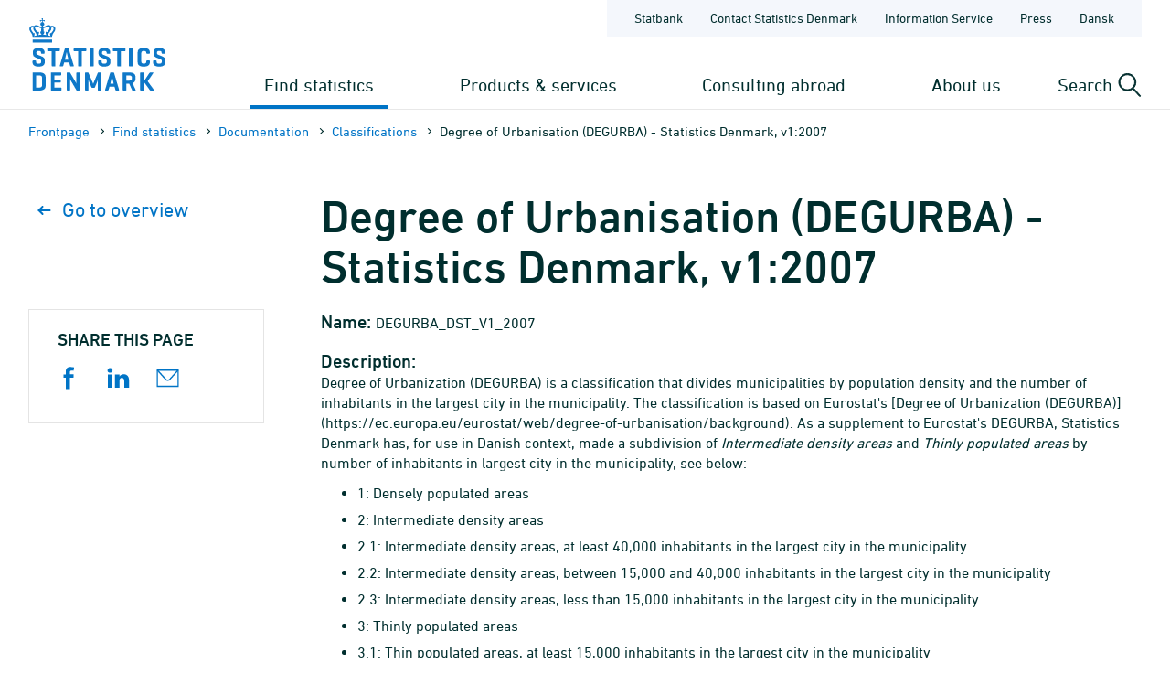

--- FILE ---
content_type: text/html; charset=utf-8
request_url: https://www.dst.dk/en/Statistik/dokumentation/nomenklaturer/degurba-dst
body_size: 9061
content:

<!DOCTYPE html>
<html lang="en">
<head>
    
    <title>
        Degree of Urbanisation (DEGURBA) - Statistics Denmark, v1:2007 - Statistics Denmark

    </title>
    
    <link rel="shortcut icon" href="/Site/Dst/Images/favicon2013.ico" />
    <meta name="viewport" content="width=device-width, initial-scale=1.0">
    <meta http-equiv="X-UA-Compatible" content="IE=Edge">
    <meta charset="UTF-8" />
    <link rel="apple-touch-icon" href="/Site/Dst/images/icons/apple-touch-icon-57×57-precomposed.png" sizes="57x57">
    <link rel="apple-touch-icon" href="/Site/Dst/images/icons/apple-touch-icon-72×72-precomposed.png" sizes="72x72">
    <link rel="apple-touch-icon" href="/Site/Dst/images/icons/apple-touch-icon-114×114-precomposed.png" sizes="114x114">
    <link rel="apple-touch-icon" href="/Site/Dst/images/icons/apple-touch-icon-144×144-precomposed.png" sizes="144x144">
    <!-- MetaCache loaded: 0 -->
    <!-- Meta GUID: {5C973DDA-126D-4C54-AF3B-8795AB5CEB20} -->
    <!-- Meta template: Klassifikation -->
    <meta name="description" content="" />
    <meta name="dcterms.title" content="Degree of Urbanisation (DEGURBA) - Statistics Denmark, v1:2007" />
    <meta name="twitter:site" content="@DSTdk"/>
    <meta name="twitter:card" content="summary_large_image"/>
    <meta property="og:title" content="Degree of Urbanisation (DEGURBA) - Statistics Denmark, v1:2007"/>
    <meta property="og:description" content="Danmarks Statistik er den centrale myndighed for dansk statistik. Vores opgave er at indsamle, bearbejde og offentliggøre statistiske oplysninger om det danske samfund."/>
    <meta property="og:image" content="https://www.dst.dk/Site/Dst/images/dstdkSoMe.jpg"/>
    <meta property="og:image:width" content="2500" />
    <meta property="og:image:height" content="1306" />

    <!-- MetaCludoCache loaded: 0 -->
    <meta property="cludo:title" content="Degree of Urbanisation (DEGURBA) - Statistics Denmark, v1:2007" />
    <meta property="cludo:categorydst" content="Documentation" />
    <meta property="cludo:boost" content="100" />
    <meta property="dst:metaRule" content="7" />
    <meta name="robots" content="index,follow" />
    <meta property="cludo:manualurl" content="https://www.dst.dk/en/Statistik/dokumentation/nomenklaturer/degurba-dst" />
    <link rel="canonical" href="https://www.dst.dk/en/Statistik/dokumentation/nomenklaturer/degurba-dst" />
    <meta property="cludo:usemeta" content="" />


    <link href="/Site/Dst/css/dst.css" type="text/css" rel="stylesheet" />
    
    <link href="/Site/Dst/css/dst_menu.css" type="text/css" rel="stylesheet" />
    <script src="/Site/Global/script/jquery-3.7.0.min.js"></script>
    
    
    <script type="text/javascript">
        window._monsido = window._monsido || {
            token: "QARWrCQaiBrafClOpVkiEQ",
            statistics: {
                enabled: true,
                cookieLessTracking: true,
                documentTracking:
                    { enabled: true, documentCls: "monsido_download", documentIgnoreCls: "monsido_ignore_download", documentExt: [".pdf", ".PDF", "--pdf", ".xlsx", ".doc"], }
                ,
            },
            heatmap:

                { enabled: true, }
            ,
        };
    </script>
    <script type="text/javascript" async src="https://app-script.monsido.com/v2/monsido-script.js"></script>
    
</head>
<body class="">
    
    
<!-- Begin: CookieBanner:  -->

<!-- End: CookieBanner -->
    <a class="skipToContent" href="#mainContent">Skip to content</a>
    

    <div id="page">



            
            
<!-- Begin: Top -->

<!-- 
    !MENUV3!
    -->
<header>
            <div class="header-container">

                <div class="header-logo">
                    
<a href="/en" title="Statistics Denmark - Go to the frontpage">
    <img alt="Statistics Denmark logo" src="/Site/Dst/images/logo_uk.svg" />
</a>
                </div>

                <div class="header-content">
                    <!-- ServiceNav -->
                    
<nav class="service-nav">
    <ul>
        <li><a href="https://www.statbank.dk" aria-label="Statbank">Statbank</a></li>
        <li><a href="/en/kontakt" aria-label="Frontpage - Contact Statistics Denmark">Contact Statistics Denmark</a></li>
        <li><a href="/en/informationsservice" aria-label="Frontpage - Information Service">Information Service</a></li>
        <li><a href="/en/presse" aria-label="Frontpage - Press">Press</a></li>
        <li><a href="/da/Statistik/dokumentation/nomenklaturer/degurba-dst" aria-label="Dansk">Dansk</a></li>
        
    </ul>
</nav>

                    <div>
                        <div class="header-navigation">
                            <!-- MegaMenu -->
                            
<nav class="mega-nav">
    <ul>
        <li>
            
                <button class="toggle-nav" id="nav_item_4A04F6C772DF42999108B14DE253E7B3" aria-expanded="false" aria-haspopup="true" aria-controls="mega-nav-panel-1">
                    Find statistics 
                </button>

                <div class="mega-nav-panel" id="mega-nav-panel-1" role="region" aria-hidden="true">
                    <div style="background-image: url('/Site/Dst/images/menuv3/mega-nav-watermark.svg');">
                        <div role="menubar" class="mega-nav-panel__sub mega-nav-panel__sub--icon">
                            <img alt="" src="/Site/Dst/images/menuv3/MM_4A04F6C772DF42999108B14DE253E7B3.svg">
                            <a role="menuitem" href="/en/Statistik">Find statistics 
                                <img alt="" src="/Site/Dst/images/menuv3/mega-nav-arrow.svg" aria-hidden="true">
                            </a>
                        </div>
                        
                                <div class="mega-nav-panel__sub">
                                    <ul role="menubar">
                                    
                                            <li role="none">
                                                <a role="menuitem" href="/en/Statistik/emner">Statistics by subject</a>
                                                <ul>
                                                            <li><a href="/en/Statistik/emner/borgere">People</a></li><li><a href="/en/Statistik/emner/arbejde-og-indkomst">Labour and income</a></li><li><a href="/en/Statistik/emner/oekonomi">Economy</a></li><li><a href="/en/Statistik/emner/sociale-forhold">Social conditions</a></li><li><a href="/en/Statistik/emner/uddannelse-og-forskning">Education and research</a></li><li><a href="/en/Statistik/emner/erhvervsliv">Business</a></li><li><a href="/en/Statistik/emner/transport">Transport</a></li><li><a href="/en/Statistik/emner/kultur-og-fritid">Culture and leisure</a></li><li><a href="/en/Statistik/emner/miljoe-og-energi">Environment and energy</a></li>
                                                            </ul>
                                                        
                                            </li>
                                            
                                    </ul>
                                </div>
                            
                                <div class="mega-nav-panel__sub">
                                    <ul role="menubar">
                                    
                                            <li role="none">
                                                <a role="menuitem" href="/en/Statistik/temaer">Themes</a>
                                                <ul>
                                                            <li><a href="/en/Statistik/temaer/ligestilling">Gender equality</a></li><li><a href="/en/Statistik/temaer/digitalisering">Digitalisation</a></li><li><a href="/en/Statistik/temaer/invasion-af-ukraine">War in Ukraine</a></li><li><a href="/en/Statistik/temaer/klima">Climate</a></li><li><a href="/en/Statistik/temaer/SDG">Sustainable Development Goals</a></li><li><a href="/en/Statistik/temaer/overblik-dansk-oekonomi">An overview of the Danish economy</a></li><li><a href="/en/Statistik/temaer/tidligere-temaer">Previous themes</a></li>
                                                            </ul>
                                                        
                                            </li>
                                            
                                    </ul>
                                </div>
                            
                                <div class="mega-nav-panel__sub">
                                    <ul role="menubar">
                                    
                                            <li role="none">
                                                <a role="menuitem" href="/en/Statistik/nyheder-analyser-publ">Analyses and publications</a>
                                                
                                            </li>
                                            
                                            <li role="none">
                                                <a role="menuitem" href="/en/Statistik/planlagte">Scheduled Releases</a>
                                                
                                            </li>
                                            
                                            <li role="none">
                                                <a role="menuitem" href="/en/Statistik/laer-om-statistik">Learn statistics</a>
                                                
                                            </li>
                                            
                                            <li role="none">
                                                <a role="menuitem" href="/en/Statistik/hjaelp-til-statistikbanken">StatBank Denmark help</a>
                                                
                                            </li>
                                            
                                            <li role="none">
                                                <a role="menuitem" href="/en/Statistik/dokumentation">Documen&shy;tation</a>
                                                
                                            </li>
                                            
                                            <li role="none">
                                                <a role="menuitem" href="/en/Statistik/IMF">IMF SDDS plus</a>
                                                
                                            </li>
                                            
                                            <li role="none">
                                                <a role="menuitem" href="/en/Statistik/ADAM">Economic Model ADAM</a>
                                                
                                            </li>
                                            
                                    </ul>
                                </div>
                            
                    </div>
                </div>
                
                <button class="toggle-nav" id="nav_item_D7E18644BF774F04BE023F65B62EC818" aria-expanded="false" aria-haspopup="true" aria-controls="mega-nav-panel-2">
                    Products & services
                </button>

                <div class="mega-nav-panel" id="mega-nav-panel-2" role="region" aria-hidden="true">
                    <div style="background-image: url('/Site/Dst/images/menuv3/mega-nav-watermark.svg');">
                        <div role="menubar" class="mega-nav-panel__sub mega-nav-panel__sub--icon">
                            <img alt="" src="/Site/Dst/images/menuv3/MM_D7E18644BF774F04BE023F65B62EC818.svg">
                            <a role="menuitem" href="/en/TilSalg">Products & services
                                <img alt="" src="/Site/Dst/images/menuv3/mega-nav-arrow.svg" aria-hidden="true">
                            </a>
                        </div>
                        
                                <div class="mega-nav-panel__sub">
                                    <ul role="menubar">
                                    
                                            <li role="none">
                                                <a role="menuitem" href="/en/TilSalg/data-til-forskning">Data for research</a>
                                                
                                            </li>
                                            
                                            <li role="none">
                                                <a role="menuitem" href="/en/TilSalg/interview">Surveys</a>
                                                
                                            </li>
                                            
                                    </ul>
                                </div>
                            
                                <div class="mega-nav-panel__sub">
                                    <ul role="menubar">
                                    
                                            <li role="none">
                                                <a role="menuitem" href="/en/TilSalg/produkter">Standardised solutions</a>
                                                
                                            </li>
                                            
                                            <li role="none">
                                                <a role="menuitem" href="/en/TilSalg/ADAM">Economic model ADAM</a>
                                                
                                            </li>
                                            
                                    </ul>
                                </div>
                            
                                <div class="mega-nav-panel__sub">
                                    <ul role="menubar">
                                    
                                            <li role="none">
                                                <a role="menuitem" href="/en/TilSalg/skraeddersyede-loesninger">Customized solutions</a>
                                                
                                            </li>
                                            
                                    </ul>
                                </div>
                            
                    </div>
                </div>
                
                <button class="toggle-nav" id="nav_item_D8F6417AF627461EBBC1151573AD3909" aria-expanded="false" aria-haspopup="true" aria-controls="mega-nav-panel-3">
                    Consulting abroad
                </button>

                <div class="mega-nav-panel" id="mega-nav-panel-3" role="region" aria-hidden="true">
                    <div style="background-image: url('/Site/Dst/images/menuv3/mega-nav-watermark.svg');">
                        <div role="menubar" class="mega-nav-panel__sub mega-nav-panel__sub--icon">
                            <img alt="" src="/Site/Dst/images/menuv3/MM_D8F6417AF627461EBBC1151573AD3909.svg">
                            <a role="menuitem" href="/en/consulting">Consulting abroad
                                <img alt="" src="/Site/Dst/images/menuv3/mega-nav-arrow.svg" aria-hidden="true">
                            </a>
                        </div>
                        
                                <div class="mega-nav-panel__sub">
                                    <ul role="menubar">
                                    
                                            <li role="none">
                                                <a role="menuitem" href="/en/consulting/projects">Our projects</a>
                                                
                                            </li>
                                            
                                            <li role="none">
                                                <a role="menuitem" href="/en/consulting/news-from-international-consulting">News from International Consulting</a>
                                                
                                            </li>
                                            
                                            <li role="none">
                                                <a role="menuitem" href="/en/consulting/subscribe">Subscribe to news from International Consulting</a>
                                                
                                            </li>
                                            
                                            <li role="none">
                                                <a role="menuitem" href="/en/consulting/building-statistical-capacity">Building statistical capacity</a>
                                                
                                            </li>
                                            
                                            <li role="none">
                                                <a role="menuitem" href="/en/consulting/our-team">Our team</a>
                                                
                                            </li>
                                            
                                            <li role="none">
                                                <a role="menuitem" href="/en/consulting/annual-reports">Annual reports</a>
                                                
                                            </li>
                                            
                                    </ul>
                                </div>
                            
                                <div class="mega-nav-panel__sub">
                                    <a href="/en/consulting/projects?en">
                                        <article>
                                            <figure><img alt="Our projects" src="/-/media/Generel-grafik/MegamenuKampagner/consulting-abroad-kampagne.png"></figure>
                                            <div>
                                                <p><strong>Our projects</strong></p>
                                                <p>Statistics Denmark implements projects in other countries with the purpose to build up these countries’ capacity to produce statistics. </p>
                                            </div>
                                        </article>
                                    </a>
                                </div>
                                
                    </div>
                </div>
                
                <button class="toggle-nav" id="nav_item_445CE77248414C69B8209D77011126B2" aria-expanded="false" aria-haspopup="true" aria-controls="mega-nav-panel-4">
                    About us
                </button>

                <div class="mega-nav-panel" id="mega-nav-panel-4" role="region" aria-hidden="true">
                    <div style="background-image: url('/Site/Dst/images/menuv3/mega-nav-watermark.svg');">
                        <div role="menubar" class="mega-nav-panel__sub mega-nav-panel__sub--icon">
                            <img alt="" src="/Site/Dst/images/menuv3/MM_445CE77248414C69B8209D77011126B2.svg">
                            <a role="menuitem" href="/en/OmDS">About us
                                <img alt="" src="/Site/Dst/images/menuv3/mega-nav-arrow.svg" aria-hidden="true">
                            </a>
                        </div>
                        
                                <div class="mega-nav-panel__sub">
                                    <ul role="menubar">
                                    
                                            <li role="none">
                                                <a role="menuitem" href="/en/OmDS/organisation">Organisation</a>
                                                
                                            </li>
                                            
                                            <li role="none">
                                                <a role="menuitem" href="/en/OmDS/om-hjemmesiden">About the website</a>
                                                
                                            </li>
                                            
                                    </ul>
                                </div>
                            
                                <div class="mega-nav-panel__sub">
                                    <ul role="menubar">
                                    
                                            <li role="none">
                                                <a role="menuitem" href="/en/OmDS/kvalitet-og-styring">Quality and governance</a>
                                                
                                            </li>
                                            
                                            <li role="none">
                                                <a role="menuitem" href="/en/OmDS/policy-and-action-plan-for-gender-equality">Policy and action plan for gender equality</a>
                                                
                                            </li>
                                            
                                    </ul>
                                </div>
                            
                    </div>
                </div>
                
        </li>
    </ul>
</nav>

                        </div>

                        <div class="header-search-toggle">
                            <button id="js-toggle-header-search" aria-expanded="false" aria-haspopup="true" aria-controls="header-search-panel" aria-live="polite" class="toggle-button">
                                <span>Search</span>
                                <img src="/Site/Dst/images/menuv3/search.svg" alt="" aria-hidden="true">
                            </button>

                            <div class="header-search-panel" id="header-search-panel">
                                <form method="get" action="/en/search">
                                    <legend class="sr-only">Search dst.dk</legend>
                                    <input autocomplete="off" name="q" type="search" id="headersearchtext" value="" data-usesuggest="False" data-suggestkey="" data-searchengine="" data-suggestlist="" placeholder="Enter search phrase...">
                                    <button>
                                        <span class="sr-only">Search</span>
                                        <img src="/Site/Dst/images/menuv3/search-blue.svg" alt="Perform search" aria-hidden="true">
                                    </button>

                                    <input type="hidden" name="ui" value="dstdk">
                                    <ul class="search__suggest" id="DstSuggestList"></ul>
                                </form>
                            </div>
                        </div>
                        <div class="header-mobile-nav-toggle">
                            <button aria-expanded="false" aria-haspopup="true" aria-controls="mobile-panel" class="toggle-button toggle-mobile-nav" id="js-open-mobile-nav">
                                <span></span>
                                Menu
                            </button>
                        </div>
                    </div>

                </div>
            </div>

        </header>

<!-- End: Top -->


            
            <main>
                <span id="js-overlay" class="overlay"></span>
                <div class="content-container">
                    
<!-- Begin: Breadcrumb -->

        <div class="row breadcrumb">
            <div class="col-sm-12">
                <ul class="breadcrumb__list">
                    
        <li><a href="/en">Frontpage</a></li>
    
        <li><a href="/en/Statistik">Find statistics </a></li>
    
        <li><a href="/en/Statistik/dokumentation">Documen&shy;tation</a></li>
    
        <li><a href="/en/Statistik/dokumentation/nomenklaturer">Classifications</a></li>
    
        <li>Degree of Urbanisation (DEGURBA) - Statistics Denmark, v1:2007</li>
    
                </ul>
            </div>
        </div>

    


        <div class="row breadcrumbMobile">
            <div class="col-sm-12">
                <ul class="breadcrumb__list">
                    
        <li><a href="/en">Frontpage</a></li>
    
        <li>...</li>
    
        <li><a href="/en/Statistik/dokumentation/nomenklaturer">Classifications</a></li>
    
        <li><a href=""></a></li>
    
                </ul>
            </div>
        </div>

    

<!-- End: Breadcrumb -->

                    <a name="mainContent"></a>
                    
<!-- Begin: Standardside -->
<div class="row">
    <!-- Main content -->
    <div class="col-md-9 col-md-push-3 content">
        
<!-- Begin: DocContent -->

<!-- Begin: Header -->
<h1>Degree of Urbanisation (DEGURBA) - Statistics Denmark, v1:2007</h1>
<!-- End: Header -->

<div class="cludoContent">

<div id="main_0_pagecontent_0_textcontent_0_Show">
	



        <div class="classificationheading">
            
        <div class="classificationheading__item">
            <h2 class="classificationheading__itemheader h3">Name: </h2>
            <div class="classificationheading__itemtext">
                DEGURBA_DST_V1_2007
            </div>
        </div>
    
        <div class="classificationheading__item">
            <h2 class="classificationheading__itemheader h3">Description: </h2>
            <div class="classificationheading__itemtext">
                <p>Degree of Urbanization (DEGURBA) is a classification that divides municipalities by population density and the number of inhabitants in the largest city in the municipality. The classification is based on Eurostat's [Degree of Urbanization (DEGURBA)] (https://ec.europa.eu/eurostat/web/degree-of-urbanisation/background). As a supplement to Eurostat's DEGURBA, Statistics Denmark has, for use in Danish context, made a subdivision of <em>Intermediate density areas</em> and <em>Thinly populated areas</em> by number of inhabitants in largest city in the municipality, see below:</p>
<ul>
<li>1: Densely populated areas</li>
<li>2: Intermediate density areas</li>
<li>2.1: Intermediate density areas, at least 40,000 inhabitants in the largest city in the municipality</li>
<li>2.2: Intermediate density areas, between 15,000 and 40,000 inhabitants in the largest city in the municipality</li>
<li>2.3: Intermediate density areas, less than 15,000 inhabitants in the largest city in the municipality</li>
<li>3: Thinly populated areas</li>
<li>3.1: Thin populated areas, at least 15,000 inhabitants in the largest city in the municipality</li>
<li>3.2: Thinly populated areas, less than 15,000 inhabitants in the largest city in the municipality</li>
</ul>
<p>In the event that the municipality's largest city spreads over several municipalities (e.g. Birkerød), only those who live in the municipality are included in the determination of the municipality's largest city.</p>

            </div>
        </div>
    
        <div class="classificationheading__item">
            <h2 class="classificationheading__itemheader h3">Valid from: </h2>
            <div class="classificationheading__itemtext">
                 January 1, 2007
            </div>
        </div>
    
        <div class="classificationheading__item">
            <h2 class="classificationheading__itemheader h3">Office: </h2>
            <div class="classificationheading__itemtext">
                Population and Education
            </div>
        </div>
    
        <div class="classificationheading__item">
            <h2 class="classificationheading__itemheader h3">Contact: </h2>
            <div class="classificationheading__itemtext">
                Dorthe Larsen, <a title="Mail Dorthe Larsen" href="javascript:mSend('DLA');">dla@dst.dk</a>, ph. +45 23 49 83 26
            </div>
        </div>
    
        </div>
    
<div class="accordion closed" data-area="koderOgKat">
    <a href="#" class="accordion__header">Codes and categories</a>
    <div class="accordion__body">
        <a href='/da/Statistik/dokumentation/nomenklaturer/degurba-dst' title='Change language to Danish'>Codes and categories are only available in Danish
</a>
    </div>
</div>

        <div class="accordion closed" data-area="versionList">
            <a href="#" class="accordion__header"><span>All versions</span></a>
            <div class="accordion__body">
                <table class="table">
                    <thead>
                        <tr>
		<th>Name</th>
		<th>Valid from</th>
		<th>Valid to</th>
	</tr>
	
                    </thead>
                    <tbody>
                        
        <tr>
            <td>Degree of Urbanisation (DEGURBA) - Statistics Denmark, v1:2007</td>
            <td> January 1, 2007</td>
            <td>Still valid</td>
        </tr>
    
                    </tbody>
                </table>
            </div>
        </div>
    



<script type="text/javascript">
    jQuery('a[data-type="variant"]').click(function (event) {
        event.preventDefault();
        var list = jQuery(this).next();
        var container = jQuery('#variantList');
        container.children('.variation__listcontainer').empty().append(list);
        container.removeClass('hidden');
        jQuery('table.variation__selector').addClass('hidden');
    });

    jQuery("#classifcationBackToVariations").click(function (event) {
        event.preventDefault();
        var container = jQuery('#variantList .variation__listcontainer');
        var list = container.children("div[data-id]");
        var variationId = list.attr('data-id');
        var orgContainer = jQuery('a[data-id="' + variationId + '"').parent();
        orgContainer.append(list);
        jQuery('table.variation__selector').removeClass('hidden');
        jQuery('#variantList').addClass('hidden');
    });

    jQuery('ul.nested-list').click(function (event) {
        displayClassificationItemInfo(event);
    });

    jQuery("a[data-nested-list-toggler]").click(function (event) {
        event.preventDefault();
        var link = jQuery(this);
        var id = link.attr('data-nested-list-toggler');
        var elements = jQuery('ul[data-id="' + id + '"] .nested-list__item--withchildren');

        if (link.attr('data-nested-list-toggle-state') === 'closed') {
            elements.addClass("nested-list__item--open");
            link.attr('data-nested-list-toggle-state', 'open');
            link.text('Close hierarchy');
        } else {
            elements.removeClass("nested-list__item--open");
            link.attr('data-nested-list-toggle-state', 'closed');
            link.text('Open hierarchy');
        }
    });

    function displayClassificationItemInfo(event) {
        if (event.target.tagName !== 'A' || event.target.dataset.iteminfo === undefined) return;

        var json = event.target.dataset.iteminfo;
        var info = JSON.parse(json);

        var infobox = jQuery('<div class="modal fade classification__infobox" tabindex="-1" role="dialog"><div class="modal-dialog modal-lg" role="document"><div class="modal-content"><div class="modal-header"><h3 class="modal-title h2">' + info.Title + '</h3></div><div class="modal-body"></div><div class="modal-footer"><button type="button" class="btn btn-default close" data-dismiss="modal">Close</button></div></div></div></div>');
        var infoboxbody = infobox.find('.modal-body');
        infoboxbody.append('<div><h3>Code:</h3> <div>' + info.Code + '</div></div>');
        infoboxbody.append('<div><h3>Title:</h3> <div>' + info.Title + '</div></div>');
        if (info.GeneralNotes) {
            infoboxbody.append('<div><h3>General notes:</h3> <div>' + info.GeneralNotes + '</div></div>');
        }
        if (info.Includes) {
            infoboxbody.append('<div><h3>Includes:</h3> <div>' + info.Includes + '</div></div>');
        }
        if (info.AlsoInclude) {
            infoboxbody.append('<div><h3>Also includes:</h3> <div>' + info.AlsoInclude + '</div></div>');
        }
        if (info.Exclude) {
            infoboxbody.append('<div><h3>Excludes:</h3> <div>' + info.Exclude + '</div></div>');
        }
        if (info.CaseLaw) {
            infoboxbody.append('<div><h3>Case Law:</h3> <div>' + info.CaseLaw + '</div></div>');
        }
        if (info.UnitOfMeasure) {
            infoboxbody.append('<div><h3>Unit of Measure:</h3> <div>' + info.UnitOfMeasure + '</div></div>');
        }
        infobox.on('hidden.bs.modal', function (e) {
            this.remove();
        });
        infobox.modal();
    }
</script>


<script type="text/javascript">
    var tabMapper = { "kod" : "koderOgKat", "ver" : "versionList", "var" : "variants" , "fil": "filesList"};
    jQuery(function () {
        var tab = getQueryVariable("tab");
        if (!tab) { return; }
        var area = tabMapper[tab];
        if (!area) { return; }

        Accordion.toggle(jQuery(".accordion closed").not(".closed"));
        var accordion = jQuery("[data-area=" + area + "]");
        Accordion.toggle(accordion);
        setTimeout(function () {
            jQuery("body, html").animate({ scrollTop: accordion.offset().top });
        }, 600);
    });
</script>

</div>

<!-- Begin: TextContent -->
    
<!-- End: TextContent -->

</div>


<!-- Begin: Formular -->

<!-- End: Formular -->

<!-- End: DocContent -->

        
<!-- Begin: Contact -->

<!-- End: Contact -->

    </div>
    <!-- Left menu -->
    <div class="col-md-3 col-md-pull-9 col-border-right leftmenu">
        <!-- Sidebar nav -->
        
<nav class="sidebar-nav">
    <ul>
        <li class="back">
            <a href="/en/Statistik/dokumentation/nomenklaturer">
                <svg width="19" height="10" viewBox="0 0 19 10" fill="none" xmlns="http://www.w3.org/2000/svg">
                    <path d="M5.5835 9L1.5835 5L5.58349 0.999999" stroke="#0074C6" stroke-width="2" stroke-linecap="round" stroke-linejoin="round" />
                    <path d="M1.5835 5L13.5835 5" stroke="#0074C6" stroke-width="2" stroke-linecap="round" stroke-linejoin="round" />
                </svg>
                Go to overview
            </a>
        </li>
        
    </ul>
</nav>
<script>
$('.sidebar-nav li.current a').click(function() {
    $(this).parent().find('ul').slideToggle();
    $(this).toggleClass('collapsed'); 
});
</script>


        <div id="main_0_ctl02_Show">
	
<div class="row social-share">
    <div class="col-xs-12">
        <h4 class="leftColumnHeader social-share__header">Share this page</h4>
        <ul class="social-share__list">
            <li class="social-share__item facebook">
                <a target="_blank" href="http://www.facebook.com/sharer.php?u=https://www.dst.dk/en/Statistik/dokumentation/nomenklaturer/degurba-dst">
                    <svg aria-label="Share on Facebook" version="1.1" xmlns="http://www.w3.org/2000/svg" xmlns:xlink="http://www.w3.org/1999/xlink" x="0px" y="0px"
	 viewBox="0 0 115 115" style="enable-background:new 0 0 115 115;" xml:space="preserve" class="icon icon-fill icon-facebook">
<path d="m29.9,38.58031l11.28485,0l0,-11.28485c0,-4.83636 0,-12.49394 3.62727,-17.3303c3.62727,-4.83636 8.86667,-8.46364 17.73333,-8.46364c14.50909,0 20.55454,2.01515 20.55454,2.01515l-2.82121,16.92727c0,0 -4.83636,-1.20909 -9.2697,-1.20909c-4.43333,0 -8.46364,1.61212 -8.46364,6.04545l0,12.89697l18.13636,0l-0.80606,17.3303l-17.3303,0l0,57.63333l-21.36061,0l0,-57.63333l-11.28485,0l0,-16.92727z"></path>
</svg>

                </a>
            </li>
            <li class="social-share__item linkedin">
                <a target="_blank" href="https://www.linkedin.com/shareArticle?mini=true&url=https%3a%2f%2fwww.dst.dk%2fen%2fStatistik%2fdokumentation%2fnomenklaturer%2fdegurba-dst">
                    <svg aria-label="Share on LinkedIn" version="1.1" xmlns="http://www.w3.org/2000/svg" xmlns:xlink="http://www.w3.org/1999/xlink" x="0px" y="0px"
	 viewBox="0 0 115 115" style="enable-background:new 0 0 115 115;" xml:space="preserve" class="icon icon-fill icon-linkedin">
<path d="m26.4087,106.35l-21.24783,0l0,-67.28478l21.24783,0l0,67.28478zm-11.01739,-75.9413l0,0c-7.86957,0 -12.5913,-5.11522 -12.5913,-11.80435c0,-6.68913 5.11522,-11.80435 12.98478,-11.80435c7.86957,0 12.5913,5.11522 12.5913,11.80435c-0.39348,6.68913 -5.11522,11.80435 -12.98478,11.80435zm95.61521,75.9413l-24.00217,0l0,-35.01956c0,-9.05 -3.93478,-15.34565 -11.80435,-15.34565c-6.29565,0 -9.83696,4.32826 -11.41087,8.26304c-0.78696,1.57391 -0.39348,3.5413 -0.39348,5.5087l0,36.59348l-23.6087,0c0,0 0.39348,-62.16956 0,-67.67826l23.6087,0l0,10.62391c1.57391,-4.72174 9.05,-11.41087 21.24783,-11.41087c14.95217,0 26.75652,9.83696 26.75652,30.6913l0,37.77391l-0.39348,0z"></path>
</svg>

                </a>
            </li>
            <li class="social-share__item mail">
                <a href="#">
                    <svg aria-label="Send link" width="115" height="115" xmlns="http://www.w3.org/2000/svg" x="0px" y="0px" viewBox="0 0 115 115" style="enable-background:new 0 0 115 115;" xml:space="preserve" class="icon icon-fill icon-mail">
   <g>
    <path stroke="null" d="m113.1,102.62619l-111.2,0l0,-89.02619l111.2,0l0,89.02619zm-104.58095,-6.61905l97.96191,0l0,-75.7881l-97.96191,0l0,75.7881z"></path>
   </g>
   <g stroke="null">
    <path stroke="null" d="m57.5,71.51667c-4.79881,0 -9.26667,-1.98571 -12.41071,-5.46071l-42.3619,-46.82976l4.96429,-4.46786l42.3619,46.82976c1.98571,2.15119 4.63333,3.30952 7.6119,3.30952s5.62619,-1.15833 7.6119,-3.30952l42.3619,-46.82976l4.96429,4.46786l-42.69286,46.82976c-3.14405,3.475 -7.6119,5.46071 -12.41071,5.46071z"></path>
   </g>
 </svg>
                </a>
            </li>
        </ul>
    </div>
</div>

</div>
        
<!-- Begin: AdditionalInfo -->





<!-- End: AdditionalInfo -->

        
    </div>
</div>
<!-- End: Standardside -->

                </div>
            </main>

            
            
<!-- Begin: Footer. -->
<footer id="FooterPage">
    <div class="flex row footer-content">
        
                <div class="line col-xs-12 col-md-3 col-sm-6">
                    <h3>Ask us</h3>
                    <div class="link"><a title="" href="/en/kontakt" target="_self">Contact Statistics Denmark</a></div><div class="link"><a title="" href="/en/Indberet/vejledning-til-digital-indberetning/soseng" target="_self">Support for business surveys</a></div><div class="link"><a title="" href="/en/informationsservice" target="_self">Information Service</a></div>
                </div>
                
                <div class="line col-xs-12 col-md-3 col-sm-6">
                    <h3>Find it fast</h3>
                    <div class="link"><a title="" href="https://www.statbank.dk/" target="_self">Statbank Denmark</a></div><div class="link"><a title="" href="/en/Statistik/planlagte" target="_self">Scheduled Releases</a></div>
                </div>
                
                <div class="line col-xs-12 col-md-3 col-sm-6">
                    <h3>About the website</h3>
                    <div class="link"><a title="" href="/en/OmDS/om-hjemmesiden/privatlivspolitik" target="_self">Privacy Policy</a></div><div class="link"><a title="" href="/en/OmDS/om-hjemmesiden/cookiepolitik" target="_self">Cookie Policy</a></div><div class="link"><a title="" href="https://www.was.digst.dk/dst-dk" target="_self">Accessibility Statement</a></div>
                </div>
                
                <div class="line col-xs-12 col-md-3 col-sm-6">
                    <h3>Follow us</h3>
                    <div class="link"><a title="" href="https://www.facebook.com/danmarksstatistik" target="_self">Facebook</a></div><div class="link"><a title="" href="https://www.linkedin.com/company/statistics-denmark" target="_self">LinkedIn</a></div>
                </div>
                
    </div>
    <div class="rowbottom">
        <div class="bottom col-xs-12">&copy; Statistics Denmark</div>
    </div>

</footer>
<!-- End: Footer. -->


    </div>
    
    
<!-- Begin: Log -->
<img src="/Site/Dst/SingleFiles/Log.aspx?id=5C973DDA-126D-4C54-AF3B-8795AB5CEB20" id="logimage" style="display:none" alt="log" />
<!-- End: Log -->

    <script src="/Site/Dst/script/modernizr.custom.js"></script>
    <script src="/Site/Dst/script/dst.js"></script>

    <!-- !MENUV3! -->
    <!-- MenuMobile -->
    
<div class="mobile-panel" id="mobile-panel" aria-hidden="true" style="background-image: url('/Site/Dst/images/menuv3/mobile-nav-bg.svg');">

    <div class="mobile-panel-header">
        <div class="mobile-panel-header__controls">
            <button aria-hidden="true" class="mobile-nav-back" id="js-mobile-nav-back">
                <span></span>
                            Back

            </button>
        </div>
        <button aria-expanded="true" aria-haspopup="true" aria-controls="mobile-panel" class="toggle-button toggle-mobile-nav" id="js-close-mobile-nav">
            <span></span>
            Close
        </button>
    </div>

    <div class="mobile-nav-spinner" id="js-mobile-nav-spinner" aria-hidden="true">
        <div class="double-bounce1"></div>
        <div class="double-bounce2"></div>
    </div>

    <nav class="mobile-nav">
        <ul id="js-mobile-nav" data-nav-items-url="/DstDk-Global/Sider/MenuMobileData.aspx?lang=en" data-node-id="A9EAF677AF2B4FA78613B0316962AE15" role="tree" aria-multiselectable="false">
            <!-- Navitems - see mobile-nav.js -->
        </ul>
    </nav>

    <nav class="mobile-sub-nav is-hidden">
        <ul>
            <li><a href="https://www.statbank.dk" aria-label="Statbank">Statbank</a></li>
            <li><a href="/en/kontakt" aria-label="Frontpage - Contact Statistics Denmark">Contact Statistics Denmark</a></li>
            <li><a href="/en/informationsservice" aria-label="Frontpage - Information Service">Information Service</a></li>
            <li><a href="/en/presse" aria-label="Frontpage - Press">Press</a></li>
            <li><a href="/da/Statistik/dokumentation/nomenklaturer/degurba-dst" aria-label="Dansk">Dansk</a></li>
            
        </ul>
    </nav>

</div>

    
          <script>
              //function setMobileNavActivePage() {
              //    jQuery("#mobitm_795C0D06797F474F8E9FC7C749AAC0F0").addClass("is-active");
              //}

              
              $(function () {
                  jQuery("#nav_item_4A04F6C772DF42999108B14DE253E7B3").addClass("active");
              });
              
          </script>

    <script src="/Site/Dst/script/menuv3/vendor.js"></script>
    <script src="/Site/Dst/script/menuv3/app.js"></script>
    <script src="/Site/Dst/script/mobile-rotate.js"></script>
		<script src="/Site/Dst/script/dst-additional-functions.js"></script>
</body>
</html>
